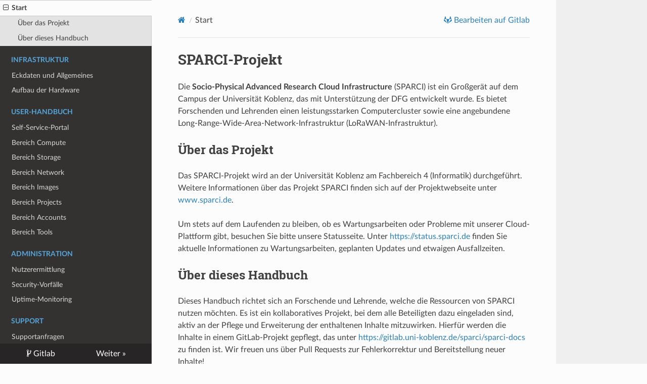

--- FILE ---
content_type: text/html; charset=utf-8
request_url: https://docs.sparci.de/
body_size: 10811
content:
<!DOCTYPE html>
<html class="writer-html5" lang="de_DE" >
<head>
    <meta charset="utf-8" />
    <meta http-equiv="X-UA-Compatible" content="IE=edge" />
    <meta name="viewport" content="width=device-width, initial-scale=1.0" /><meta name="description" content="None" /><meta name="author" content="Uni Koblenz" /><link rel="canonical" href="https://docs.sparci.de/" />
      <link rel="shortcut icon" href="img/favicon.ico" />
    <title>SPARCI Docs</title>
    <link rel="stylesheet" href="css/theme.css" />
    <link rel="stylesheet" href="css/theme_extra.css" />
        <link rel="stylesheet" href="https://cdnjs.cloudflare.com/ajax/libs/highlight.js/11.8.0/styles/github.min.css" />
        <link href="css/styles.css" rel="stylesheet" />
    
      <script>
        // Current page data
        var mkdocs_page_name = "Start";
        var mkdocs_page_input_path = "index.md";
        var mkdocs_page_url = "/";
      </script>
    
    <!--[if lt IE 9]>
      <script src="js/html5shiv.min.js"></script>
    <![endif]-->
      <script src="https://cdnjs.cloudflare.com/ajax/libs/highlight.js/11.8.0/highlight.min.js"></script>
      <script>hljs.highlightAll();</script> 
</head>

<body class="wy-body-for-nav" role="document">

  <div class="wy-grid-for-nav">
    <nav data-toggle="wy-nav-shift" class="wy-nav-side stickynav">
    <div class="wy-side-scroll">
      <div class="wy-side-nav-search">
          <a href=".">
          <img src="img/sparci.png" class="logo" alt="Logo"/>
        </a><div role="search">
  <form id ="rtd-search-form" class="wy-form" action="./search.html" method="get">
      <input type="text" name="q" placeholder="Durchsuchen" aria-label="Durchsuchen" title="Tragen Sie hier den gesuchten Begriff ein" />
  </form>
</div>
      </div>

      <div class="wy-menu wy-menu-vertical" data-spy="affix" role="navigation" aria-label="Navigationsmenü">
              <ul class="current">
                <li class="toctree-l1 current"><a class="reference internal current" href="#">Start</a>
    <ul class="current">
    <li class="toctree-l2"><a class="reference internal" href="#uber-das-projekt">Über das Projekt</a>
    </li>
    <li class="toctree-l2"><a class="reference internal" href="#uber-dieses-handbuch">Über dieses Handbuch</a>
    </li>
    </ul>
                </li>
              </ul>
              <p class="caption"><span class="caption-text">Infrastruktur</span></p>
              <ul>
                  <li class="toctree-l1"><a class="reference internal" href="technical-background/general-information/">Eckdaten und Allgemeines</a>
                  </li>
                  <li class="toctree-l1"><a class="reference internal" href="technical-background/hardware/">Aufbau der Hardware</a>
                  </li>
              </ul>
              <p class="caption"><span class="caption-text">User-Handbuch</span></p>
              <ul>
                  <li class="toctree-l1"><a class="reference internal" href="self-service/">Self-Service-Portal</a>
                  </li>
                  <li class="toctree-l1"><a class="reference internal" href="self-service/compute/">Bereich Compute</a>
                  </li>
                  <li class="toctree-l1"><a class="reference internal" href="self-service/storage/">Bereich Storage</a>
                  </li>
                  <li class="toctree-l1"><a class="reference internal" href="self-service/network/">Bereich Network</a>
                  </li>
                  <li class="toctree-l1"><a class="reference internal" href="self-service/images/">Bereich Images</a>
                  </li>
                  <li class="toctree-l1"><a class="reference internal" href="self-service/projects/">Bereich Projects</a>
                  </li>
                  <li class="toctree-l1"><a class="reference internal" href="self-service/accounts/">Bereich Accounts</a>
                  </li>
                  <li class="toctree-l1"><a class="reference internal" href="self-service/tools/">Bereich Tools</a>
                  </li>
              </ul>
              <p class="caption"><span class="caption-text">Administration</span></p>
              <ul>
                  <li class="toctree-l1"><a class="reference internal" href="administration/user-management/">Nutzerermittlung</a>
                  </li>
                  <li class="toctree-l1"><a class="reference internal" href="administration/security-handling/">Security-Vorfälle</a>
                  </li>
                  <li class="toctree-l1"><a class="reference internal" href="administration/uptime-monitoring/">Uptime-Monitoring</a>
                  </li>
              </ul>
              <p class="caption"><span class="caption-text">Support</span></p>
              <ul>
                  <li class="toctree-l1"><a class="reference internal" href="support/supportanfragen/">Supportanfragen</a>
                  </li>
                  <li class="toctree-l1"><a class="reference internal" href="support/faq/">Frequently Asked Questions</a>
                  </li>
                  <li class="toctree-l1"><a class="reference internal" href="support/gpu/">Installation GPU</a>
                  </li>
                  <li class="toctree-l1"><a class="reference internal" href="support/best-practices/">Best Practices</a>
                  </li>
              </ul>
      </div>
    </div>
    </nav>

    <section data-toggle="wy-nav-shift" class="wy-nav-content-wrap">
      <nav class="wy-nav-top" role="navigation" aria-label="Mobile Navigationsmenü">
          <i data-toggle="wy-nav-top" class="fa fa-bars"></i>
          <a href=".">SPARCI Docs</a>
        
      </nav>
      <div class="wy-nav-content">
        <div class="rst-content"><div role="navigation" aria-label="breadcrumbs navigation">
  <ul class="wy-breadcrumbs">
    <li><a href="." class="icon icon-home" aria-label="Dokumentation"></a></li>
      <li class="breadcrumb-item active">Start</li>
    <li class="wy-breadcrumbs-aside">
          <a href="https://gitlab.uni-koblenz.de/eotlab/sparci-docs/-/edit/main/docs/index.md" class="icon icon-gitlab"> Bearbeiten auf Gitlab</a>
    </li>
  </ul>
  <hr/>
</div>
          <div role="main" class="document" itemscope="itemscope" itemtype="http://schema.org/Article">
            <div class="section" itemprop="articleBody">
              
                <h1 id="sparci-projekt">SPARCI-Projekt</h1>
<p>Die <strong>Socio-Physical Advanced Research Cloud Infrastructure</strong> (SPARCI) ist ein Großgerät auf dem Campus der Universität Koblenz, das mit Unterstützung der DFG entwickelt wurde. Es bietet Forschenden und Lehrenden einen leistungsstarken Computercluster sowie eine angebundene Long-Range-Wide-Area-Network-Infrastruktur (LoRaWAN-Infrastruktur).</p>
<h2 id="uber-das-projekt">Über das Projekt</h2>
<p>Das SPARCI-Projekt wird an der Universität Koblenz am Fachbereich 4 (Informatik) durchgeführt.
Weitere Informationen über das Projekt SPARCI finden sich auf der Projektwebseite unter <a href="https://www.sparci.de">www.sparci.de</a>.</p>
<p>Um stets auf dem Laufenden zu bleiben, ob es Wartungsarbeiten oder Probleme mit unserer Cloud-Plattform gibt, besuchen Sie bitte unsere Statusseite. Unter <a href="https://status.sparci.de">https://status.sparci.de</a> finden Sie aktuelle Informationen zu Wartungsarbeiten, geplanten Updates und etwaigen Ausfallzeiten.</p>
<h2 id="uber-dieses-handbuch">Über dieses Handbuch</h2>
<p>Dieses Handbuch richtet sich an Forschende und Lehrende, welche die Ressourcen von SPARCI nutzen möchten. Es ist ein kollaboratives Projekt, bei dem alle Beteiligten dazu eingeladen sind, aktiv an der Pflege und Erweiterung der enthaltenen Inhalte mitzuwirken. Hierfür werden die Inhalte in einem GitLab-Projekt gepflegt, das unter <a href="https://gitlab.uni-koblenz.de/sparci/sparci-docs">https://gitlab.uni-koblenz.de/sparci/sparci-docs</a> zu finden ist. Wir freuen uns über Pull Requests zur Fehlerkorrektur und Bereitstellung neuer Inhalte!</p>
<p>Die Rechenressourcen von SPARCI stehen allen Mitarbeiter:innen der Universität Koblenz kostenlos zur Verfügung. Dies gilt für Mitarbeiter aus allen Fachbereichen und Abteilungen.</p>
<p>Studierende haben ebenfalls Zugang zu den Ressourcen, wenn sie von einem Mitarbeiter der Universität Koblenz betreut werden. Dies kann beispielsweise im Rahmen einer Abschlussarbeit oder eines Projekts erfolgen. Direkten Zugriff auf die SPARCI-Verwaltungsoberfläche erhalten Studierende jedoch nicht.</p>
              
            </div>
          </div><footer>
	<div class="rst-footer-buttons" role="navigation" aria-label="Footer-Navigation">
		<a href="technical-background/general-information/" class="btn btn-neutral float-right" title="Eckdaten und Allgemeines">Weiter <span class="icon icon-circle-arrow-right"></span></a>
	</div>

	<hr />

	<div style="overflow:hidden; margin: 1em;">
	    <img src="/img/uk-fb4.png" alt="Logo" style="float: left; height: 50px;">
	    <img src="/img/dfg-funded.jpg" alt="Funded by DFG" style="float:right; height: 50px;">
	</div>

	<p>&copy; Universität Koblenz, letzte Aktualisierung: <span id="build-date">2025-12-19 10:31:10.257354+00:00</span></p>

	<div role="contentinfo">
		<!-- Copyright etc -->
	</div>

	<div style="font-size: .8em;">
		Erstellt mit <a href="https://www.mkdocs.org/">MkDocs</a> und einem <a
			href="https://github.com/readthedocs/sphinx_rtd_theme">Theme</a> von <a href="https://readthedocs.org">Read
			the Docs</a>.
	</div>

	<script>
		document.addEventListener('DOMContentLoaded', function () {
			var buildDateElement = document.getElementById('build-date');
			var buildDateStr = buildDateElement.textContent;
			var buildDate = new Date(buildDateStr);
			var formattedDate = buildDate.toLocaleString('de-DE', {
				year: 'numeric',
				month: 'short',
				day: 'numeric',
				hour: 'numeric',
				minute: 'numeric',
				second: 'numeric'
			});
			buildDateElement.textContent = formattedDate;
		});
	</script>
</footer>
          
        </div>
      </div>

    </section>

  </div>

  <div class="rst-versions" role="note" aria-label="Versionen">
  <span class="rst-current-version" data-toggle="rst-current-version">
    
        <span>
          <a href="https://gitlab.uni-koblenz.de/eotlab/sparci-docs" class="fa fa-code-fork" style="color: #fcfcfc"> Gitlab</a>
        </span>
    
    
    
      <span><a href="technical-background/general-information/" style="color: #fcfcfc">Weiter &raquo;</a></span>
    
  </span>
</div>
    <script src="js/jquery-3.6.0.min.js"></script>
    <script>var base_url = ".";</script>
    <script src="js/theme_extra.js"></script>
    <script src="js/theme.js"></script>
      <script src="search/main.js"></script>
    <script>
        jQuery(function () {
            SphinxRtdTheme.Navigation.enable(true);
        });
    </script>

</body>
</html>

<!--
MkDocs version : 1.6.1
Build Date UTC : 2025-12-19 10:31:10.257354+00:00
-->


--- FILE ---
content_type: text/css; charset=utf-8
request_url: https://docs.sparci.de/css/styles.css
body_size: -292
content:
.wy-side-nav-search {
	background-color: #e3e3e3 !important;
}